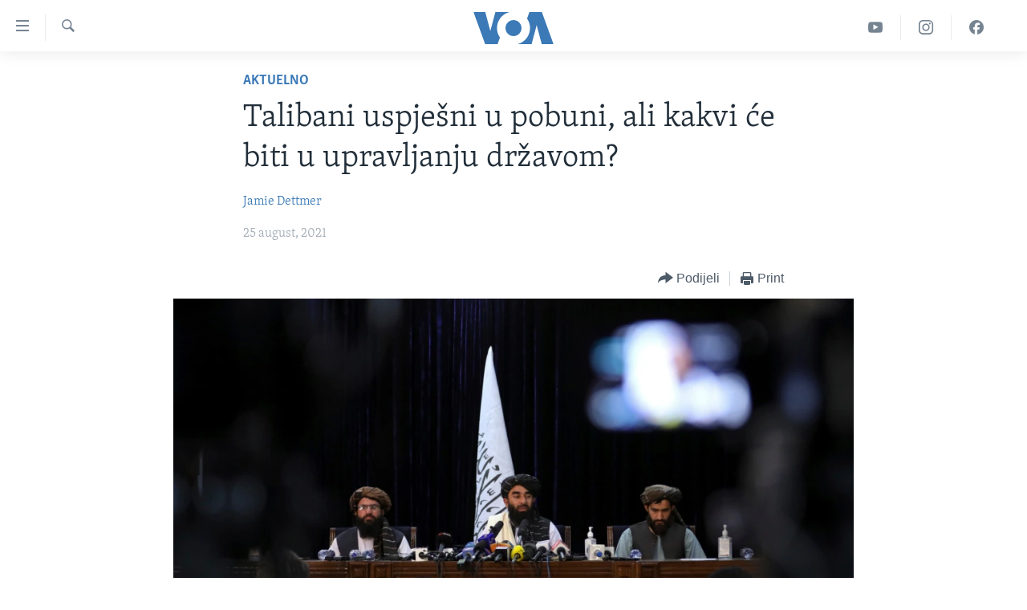

--- FILE ---
content_type: text/html; charset=utf-8
request_url: https://ba.voanews.com/a/talibani-uspje%C5%A1ni-u-pobuni-ali-kakvi-%C4%87e-biti-u-upravljanju-dr%C5%BEavom-/6015300.html
body_size: 13622
content:

<!DOCTYPE html>
<html lang="bs" dir="ltr" class="no-js">
<head>
<link href="/Content/responsive/VOA/bs-Latn-BA/VOA-bs-Latn-BA.css?&amp;av=0.0.0.0&amp;cb=309" rel="stylesheet"/>
<script src="https://tags.voanews.com/voa-pangea/prod/utag.sync.js"></script> <script type='text/javascript' src='https://www.youtube.com/iframe_api' async></script>
<script type="text/javascript">
//a general 'js' detection, must be on top level in <head>, due to CSS performance
document.documentElement.className = "js";
var cacheBuster = "309";
var appBaseUrl = "/";
var imgEnhancerBreakpoints = [0, 144, 256, 408, 650, 1023, 1597];
var isLoggingEnabled = false;
var isPreviewPage = false;
var isLivePreviewPage = false;
if (!isPreviewPage) {
window.RFE = window.RFE || {};
window.RFE.cacheEnabledByParam = window.location.href.indexOf('nocache=1') === -1;
const url = new URL(window.location.href);
const params = new URLSearchParams(url.search);
// Remove the 'nocache' parameter
params.delete('nocache');
// Update the URL without the 'nocache' parameter
url.search = params.toString();
window.history.replaceState(null, '', url.toString());
} else {
window.addEventListener('load', function() {
const links = window.document.links;
for (let i = 0; i < links.length; i++) {
links[i].href = '#';
links[i].target = '_self';
}
})
}
// Iframe & Embed detection
var embedProperties = {};
try {
// Reliable way to check if we are in an iframe.
var isIframe = window.self !== window.top;
embedProperties.is_iframe = isIframe;
if (!isIframe) {
embedProperties.embed_context = "main";
} else {
// We are in an iframe. Let's try to access the parent.
// This access will only fail with strict cross-origin (without document.domain).
var parentLocation = window.top.location;
// The access succeeded. Now we explicitly compare the hostname.
if (window.location.hostname === parentLocation.hostname) {
embedProperties.embed_context = "embed_self";
} else {
// Hostname is different (e.g. different subdomain with document.domain)
embedProperties.embed_context = "embed_cross";
}
// Since the access works, we can safely get the details.
embedProperties.url_parent = parentLocation.href;
embedProperties.title_parent = window.top.document.title;
}
} catch (err) {
// We are in an iframe, and an error occurred, probably due to cross-origin restrictions.
embedProperties.is_iframe = true;
embedProperties.embed_context = "embed_cross";
// We cannot access the properties of window.top.
// `document.referrer` can sometimes provide the URL of the parent page.
// It is not 100% reliable, but it is the best we can do in this situation.
embedProperties.url_parent = document.referrer || null;
embedProperties.title_parent = null; // We can't get to the title in a cross-origin scenario.
}
var pwaEnabled = false;
var swCacheDisabled;
</script>
<meta charset="utf-8" />
<title>Talibani uspješni u pobuni, ali kakvi će biti u upravljanju državom?</title>
<meta name="description" content="Talibani će možda otkriti da je osvajanje Afganistana bilo lakši posao nego upravljanje zemljom. To će, međutim, zavisiti od toga koliko su islamski ekstremisti spremni da budu pragmatični i inkluzivni, kažu sadašnje i bivše diplomate, jer će morati da prave kompromise da bi obezbijedili podršku." />
<meta name="keywords" content="Aktuelno, Svijet, Afganistan, politika, talibani, upravljanje" />
<meta name="viewport" content="width=device-width, initial-scale=1.0" />
<meta http-equiv="X-UA-Compatible" content="IE=edge" />
<meta name="robots" content="max-image-preview:large"><meta property="fb:pages" content="185714551083" />
<meta name="msvalidate.01" content="3286EE554B6F672A6F2E608C02343C0E" /><meta name="yandex-verification" content="c377d4d0cb331c6a" />
<link href="https://www.glasamerike.net/a/talibani-uspe%c5%a1ni-u-pobuni-ali-kakvi-%c4%87e-biti-u-upravljanju-avganistanom-/6014096.html" rel="canonical" />
<meta name="apple-mobile-web-app-title" content="Glas Amerike" />
<meta name="apple-mobile-web-app-status-bar-style" content="black" />
<meta name="apple-itunes-app" content="app-id=632618796, app-argument=//6015300.ltr" />
<meta content="Talibani uspješni u pobuni, ali kakvi će biti u upravljanju državom?" property="og:title" />
<meta content="Talibani će možda otkriti da je osvajanje Afganistana bilo lakši posao nego upravljanje zemljom. To će, međutim, zavisiti od toga koliko su islamski ekstremisti spremni da budu pragmatični i inkluzivni, kažu sadašnje i bivše diplomate, jer će morati da prave kompromise da bi obezbijedili podršku." property="og:description" />
<meta content="article" property="og:type" />
<meta content="https://ba.voanews.com/a/talibani-uspješni-u-pobuni-ali-kakvi-će-biti-u-upravljanju-državom-/6015300.html" property="og:url" />
<meta content="Glas Amerike" property="og:site_name" />
<meta content="https://www.facebook.com/studiowashington" property="article:publisher" />
<meta content="https://gdb.voanews.com/1b6c1741-2623-4ab4-af49-8f6cfd66309b_w1200_h630.jpg" property="og:image" />
<meta content="1200" property="og:image:width" />
<meta content="630" property="og:image:height" />
<meta content="175333259645247" property="fb:app_id" />
<meta content="Jamie Dettmer" name="Author" />
<meta content="summary_large_image" name="twitter:card" />
<meta content="@VOABosnian" name="twitter:site" />
<meta content="https://gdb.voanews.com/1b6c1741-2623-4ab4-af49-8f6cfd66309b_w1200_h630.jpg" name="twitter:image" />
<meta content="Talibani uspješni u pobuni, ali kakvi će biti u upravljanju državom?" name="twitter:title" />
<meta content="Talibani će možda otkriti da je osvajanje Afganistana bilo lakši posao nego upravljanje zemljom. To će, međutim, zavisiti od toga koliko su islamski ekstremisti spremni da budu pragmatični i inkluzivni, kažu sadašnje i bivše diplomate, jer će morati da prave kompromise da bi obezbijedili podršku." name="twitter:description" />
<link rel="amphtml" href="https://ba.voanews.com/amp/talibani-uspješni-u-pobuni-ali-kakvi-će-biti-u-upravljanju-državom-/6015300.html" />
<script type="application/ld+json">{"articleSection":"Aktuelno","isAccessibleForFree":true,"headline":"Talibani uspješni u pobuni, ali kakvi će biti u upravljanju državom?","inLanguage":"bs-Latn-BA","keywords":"Aktuelno, Svijet, Afganistan, politika, talibani, upravljanje","author":{"@type":"Person","url":"https://ba.voanews.com/author/jamie-dettmer/quyy_","description":"","image":{"@type":"ImageObject"},"name":"Jamie Dettmer"},"datePublished":"2021-08-25 06:29:32Z","dateModified":"2021-08-25 06:41:33Z","publisher":{"logo":{"width":512,"height":220,"@type":"ImageObject","url":"https://ba.voanews.com/Content/responsive/VOA/bs-Latn-BA/img/logo.png"},"@type":"NewsMediaOrganization","url":"https://ba.voanews.com","sameAs":["https://www.facebook.com/GlasAmerike","https://twitter.com/GlasAmerike","https://www.instagram.com/glasamerike/","https://www.youtube.com/c/GlasAmerike"],"name":"Glas Amerike | Bosna i Hercegovina","alternateName":""},"@context":"https://schema.org","@type":"NewsArticle","mainEntityOfPage":"https://ba.voanews.com/a/talibani-uspješni-u-pobuni-ali-kakvi-će-biti-u-upravljanju-državom-/6015300.html","url":"https://ba.voanews.com/a/talibani-uspješni-u-pobuni-ali-kakvi-će-biti-u-upravljanju-državom-/6015300.html","description":"Talibani će možda otkriti da je osvajanje Afganistana bilo lakši posao nego upravljanje zemljom. To će, međutim, zavisiti od toga koliko su islamski ekstremisti spremni da budu pragmatični i inkluzivni, kažu sadašnje i bivše diplomate, jer će morati da prave kompromise da bi obezbijedili podršku.","image":{"width":1080,"height":608,"@type":"ImageObject","url":"https://gdb.voanews.com/1b6c1741-2623-4ab4-af49-8f6cfd66309b_w1080_h608.jpg"},"name":"Talibani uspješni u pobuni, ali kakvi će biti u upravljanju državom?"}</script>
<script src="/Scripts/responsive/infographics.b?v=dVbZ-Cza7s4UoO3BqYSZdbxQZVF4BOLP5EfYDs4kqEo1&amp;av=0.0.0.0&amp;cb=309"></script>
<script src="/Scripts/responsive/loader.b?v=C-JLefdHQ4ECvt5x4bMsJCTq2VRkcN8JUkP-IB-DzAI1&amp;av=0.0.0.0&amp;cb=309"></script>
<link rel="icon" type="image/svg+xml" href="/Content/responsive/VOA/img/webApp/favicon.svg" />
<link rel="alternate icon" href="/Content/responsive/VOA/img/webApp/favicon.ico" />
<link rel="apple-touch-icon" sizes="152x152" href="/Content/responsive/VOA/img/webApp/ico-152x152.png" />
<link rel="apple-touch-icon" sizes="144x144" href="/Content/responsive/VOA/img/webApp/ico-144x144.png" />
<link rel="apple-touch-icon" sizes="114x114" href="/Content/responsive/VOA/img/webApp/ico-114x114.png" />
<link rel="apple-touch-icon" sizes="72x72" href="/Content/responsive/VOA/img/webApp/ico-72x72.png" />
<link rel="apple-touch-icon-precomposed" href="/Content/responsive/VOA/img/webApp/ico-57x57.png" />
<link rel="icon" sizes="192x192" href="/Content/responsive/VOA/img/webApp/ico-192x192.png" />
<link rel="icon" sizes="128x128" href="/Content/responsive/VOA/img/webApp/ico-128x128.png" />
<meta name="msapplication-TileColor" content="#ffffff" />
<meta name="msapplication-TileImage" content="/Content/responsive/VOA/img/webApp/ico-144x144.png" />
<link rel="alternate" type="application/rss+xml" title="VOA - Top Stories [RSS]" href="/api/" />
<link rel="sitemap" type="application/rss+xml" href="/sitemap.xml" />
<script type="text/javascript">
var analyticsData = Object.assign(embedProperties, {url:"https://ba.voanews.com/a/talibani-uspje%c5%a1ni-u-pobuni-ali-kakvi-%c4%87e-biti-u-upravljanju-dr%c5%beavom-/6015300.html",property_id:"454",article_uid:"6015300",page_title:"Talibani uspješni u pobuni, ali kakvi će biti u upravljanju državom?",page_type:"article",content_type:"article",subcontent_type:"article",last_modified:"2021-08-25 06:41:33Z",pub_datetime:"2021-08-25 06:29:32Z",section:"aktuelno",english_section:"aktuelno",byline:"Jamie Dettmer",categories:"aktuelno,aktuelno-world",tags:"afganistan;politika;talibani;upravljanje",domain:"ba.voanews.com",language:"Bosnian",language_service:"VOA Bosnian",platform:"web",copied:"yes",copied_article:"6014096|435|Serbian|2021-08-24",copied_title:"Talibani uspešni u pobuni, ali kakvi će biti u upravljanju Avganistanom?",runs_js:"Yes",cms_release:"8.45.0.0.309",enviro_type:"prod",slug:"talibani-uspješni-u-pobuni-ali-kakvi-će-biti-u-upravljanju-državom-",entity:"VOA",short_language_service:"BOS",platform_short:"W",page_name:"Talibani uspješni u pobuni, ali kakvi će biti u upravljanju državom?"});
// Push Analytics data as GTM message (without "event" attribute and before GTM initialization)
window.dataLayer = window.dataLayer || [];
window.dataLayer.push(analyticsData);
</script>
<script type="text/javascript" data-cookiecategory="analytics">
var gtmEventObject = {event: 'page_meta_ready'};window.dataLayer = window.dataLayer || [];window.dataLayer.push(gtmEventObject);
var renderGtm = "true";
if (renderGtm === "true") {
(function(w,d,s,l,i){w[l]=w[l]||[];w[l].push({'gtm.start':new Date().getTime(),event:'gtm.js'});var f=d.getElementsByTagName(s)[0],j=d.createElement(s),dl=l!='dataLayer'?'&l='+l:'';j.async=true;j.src='//www.googletagmanager.com/gtm.js?id='+i+dl;f.parentNode.insertBefore(j,f);})(window,document,'script','dataLayer','GTM-N8MP7P');
}
</script>
</head>
<body class=" nav-no-loaded cc_theme pg-article pg-article--single-column print-lay-article use-sticky-share nojs-images ">
<noscript><iframe src="https://www.googletagmanager.com/ns.html?id=GTM-N8MP7P" height="0" width="0" style="display:none;visibility:hidden"></iframe></noscript> <script type="text/javascript" data-cookiecategory="analytics">
var gtmEventObject = {event: 'page_meta_ready'};window.dataLayer = window.dataLayer || [];window.dataLayer.push(gtmEventObject);
var renderGtm = "true";
if (renderGtm === "true") {
(function(w,d,s,l,i){w[l]=w[l]||[];w[l].push({'gtm.start':new Date().getTime(),event:'gtm.js'});var f=d.getElementsByTagName(s)[0],j=d.createElement(s),dl=l!='dataLayer'?'&l='+l:'';j.async=true;j.src='//www.googletagmanager.com/gtm.js?id='+i+dl;f.parentNode.insertBefore(j,f);})(window,document,'script','dataLayer','GTM-N8MP7P');
}
</script>
<!--Analytics tag js version start-->
<script type="text/javascript" data-cookiecategory="analytics">
var utag_data = Object.assign({}, analyticsData, {pub_year:"2021",pub_month:"08",pub_day:"25",pub_hour:"06",pub_weekday:"Wednesday"});
if(typeof(TealiumTagFrom)==='function' && typeof(TealiumTagSearchKeyword)==='function') {
var utag_from=TealiumTagFrom();var utag_searchKeyword=TealiumTagSearchKeyword();
if(utag_searchKeyword!=null && utag_searchKeyword!=='' && utag_data["search_keyword"]==null) utag_data["search_keyword"]=utag_searchKeyword;if(utag_from!=null && utag_from!=='') utag_data["from"]=TealiumTagFrom();}
if(window.top!== window.self&&utag_data.page_type==="snippet"){utag_data.page_type = 'iframe';}
try{if(window.top!==window.self&&window.self.location.hostname===window.top.location.hostname){utag_data.platform = 'self-embed';utag_data.platform_short = 'se';}}catch(e){if(window.top!==window.self&&window.self.location.search.includes("platformType=self-embed")){utag_data.platform = 'cross-promo';utag_data.platform_short = 'cp';}}
(function(a,b,c,d){ a="https://tags.voanews.com/voa-pangea/prod/utag.js"; b=document;c="script";d=b.createElement(c);d.src=a;d.type="text/java"+c;d.async=true; a=b.getElementsByTagName(c)[0];a.parentNode.insertBefore(d,a); })();
</script>
<!--Analytics tag js version end-->
<!-- Analytics tag management NoScript -->
<noscript>
<img style="position: absolute; border: none;" src="https://ssc.voanews.com/b/ss/bbgprod,bbgentityvoa/1/G.4--NS/201301268?pageName=voa%3abos%3aw%3aarticle%3atalibani%20uspje%c5%a1ni%20u%20pobuni%2c%20ali%20kakvi%20%c4%87e%20biti%20u%20upravljanju%20dr%c5%beavom%3f&amp;c6=talibani%20uspje%c5%a1ni%20u%20pobuni%2c%20ali%20kakvi%20%c4%87e%20biti%20u%20upravljanju%20dr%c5%beavom%3f&amp;v36=8.45.0.0.309&amp;v6=D=c6&amp;g=https%3a%2f%2fba.voanews.com%2fa%2ftalibani-uspje%25c5%25a1ni-u-pobuni-ali-kakvi-%25c4%2587e-biti-u-upravljanju-dr%25c5%25beavom-%2f6015300.html&amp;c1=D=g&amp;v1=D=g&amp;events=event1,event52&amp;c16=voa%20bosnian&amp;v16=D=c16&amp;c5=aktuelno&amp;v5=D=c5&amp;ch=aktuelno&amp;c15=bosnian&amp;v15=D=c15&amp;c4=article&amp;v4=D=c4&amp;c14=6015300&amp;v14=D=c14&amp;v20=no&amp;c17=web&amp;v17=D=c17&amp;mcorgid=518abc7455e462b97f000101%40adobeorg&amp;server=ba.voanews.com&amp;pageType=D=c4&amp;ns=bbg&amp;v29=D=server&amp;v25=voa&amp;v30=454&amp;v105=D=User-Agent " alt="analytics" width="1" height="1" /></noscript>
<!-- End of Analytics tag management NoScript -->
<!--*** Accessibility links - For ScreenReaders only ***-->
<section>
<div class="sr-only">
<h2>Linkovi</h2>
<ul>
<li><a href="#content" data-disable-smooth-scroll="1">Pređi na glavni sadržaj</a></li>
<li><a href="#navigation" data-disable-smooth-scroll="1">Pređi na glavnu navigaciju</a></li>
<li><a href="#txtHeaderSearch" data-disable-smooth-scroll="1">Idi na pretragu</a></li>
</ul>
</div>
</section>
<div dir="ltr">
<div id="page">
<aside>
<div class="c-lightbox overlay-modal">
<div class="c-lightbox__intro">
<h2 class="c-lightbox__intro-title"></h2>
<button class="btn btn--rounded c-lightbox__btn c-lightbox__intro-next" title="Naredni">
<span class="ico ico--rounded ico-chevron-forward"></span>
<span class="sr-only">Naredni</span>
</button>
</div>
<div class="c-lightbox__nav">
<button class="btn btn--rounded c-lightbox__btn c-lightbox__btn--close" title="Zatvorite">
<span class="ico ico--rounded ico-close"></span>
<span class="sr-only">Zatvorite</span>
</button>
<button class="btn btn--rounded c-lightbox__btn c-lightbox__btn--prev" title="Prethodni">
<span class="ico ico--rounded ico-chevron-backward"></span>
<span class="sr-only">Prethodni</span>
</button>
<button class="btn btn--rounded c-lightbox__btn c-lightbox__btn--next" title="Naredni">
<span class="ico ico--rounded ico-chevron-forward"></span>
<span class="sr-only">Naredni</span>
</button>
</div>
<div class="c-lightbox__content-wrap">
<figure class="c-lightbox__content">
<span class="c-spinner c-spinner--lightbox">
<img src="/Content/responsive/img/player-spinner.png"
alt="please wait"
title="please wait" />
</span>
<div class="c-lightbox__img">
<div class="thumb">
<img src="" alt="" />
</div>
</div>
<figcaption>
<div class="c-lightbox__info c-lightbox__info--foot">
<span class="c-lightbox__counter"></span>
<span class="caption c-lightbox__caption"></span>
</div>
</figcaption>
</figure>
</div>
<div class="hidden">
<div class="content-advisory__box content-advisory__box--lightbox">
<span class="content-advisory__box-text">This image contains sensitive content which some people may find offensive or disturbing.</span>
<button class="btn btn--transparent content-advisory__box-btn m-t-md" value="text" type="button">
<span class="btn__text">
Click to reveal
</span>
</button>
</div>
</div>
</div>
<div class="print-dialogue">
<div class="container">
<h3 class="print-dialogue__title section-head">Print Options:</h3>
<div class="print-dialogue__opts">
<ul class="print-dialogue__opt-group">
<li class="form__group form__group--checkbox">
<input class="form__check " id="checkboxImages" name="checkboxImages" type="checkbox" checked="checked" />
<label for="checkboxImages" class="form__label m-t-md">Images</label>
</li>
<li class="form__group form__group--checkbox">
<input class="form__check " id="checkboxMultimedia" name="checkboxMultimedia" type="checkbox" checked="checked" />
<label for="checkboxMultimedia" class="form__label m-t-md">Multimedia</label>
</li>
</ul>
<ul class="print-dialogue__opt-group">
<li class="form__group form__group--checkbox">
<input class="form__check " id="checkboxEmbedded" name="checkboxEmbedded" type="checkbox" checked="checked" />
<label for="checkboxEmbedded" class="form__label m-t-md">Embedded Content</label>
</li>
<li class="form__group form__group--checkbox">
<input class="form__check " id="checkboxComments" name="checkboxComments" type="checkbox" />
<label for="checkboxComments" class="form__label m-t-md">Comments</label>
</li>
</ul>
</div>
<div class="print-dialogue__buttons">
<button class="btn btn--secondary close-button" type="button" title="Poništi">
<span class="btn__text ">Poništi</span>
</button>
<button class="btn btn-cust-print m-l-sm" type="button" title="Print">
<span class="btn__text ">Print</span>
</button>
</div>
</div>
</div>
<div class="ctc-message pos-fix">
<div class="ctc-message__inner">Link has been copied to clipboard</div>
</div>
</aside>
<div class="hdr-20 hdr-20--big">
<div class="hdr-20__inner">
<div class="hdr-20__max pos-rel">
<div class="hdr-20__side hdr-20__side--primary d-flex">
<label data-for="main-menu-ctrl" data-switcher-trigger="true" data-switch-target="main-menu-ctrl" class="burger hdr-trigger pos-rel trans-trigger" data-trans-evt="click" data-trans-id="menu">
<span class="ico ico-close hdr-trigger__ico hdr-trigger__ico--close burger__ico burger__ico--close"></span>
<span class="ico ico-menu hdr-trigger__ico hdr-trigger__ico--open burger__ico burger__ico--open"></span>
</label>
<div class="menu-pnl pos-fix trans-target" data-switch-target="main-menu-ctrl" data-trans-id="menu">
<div class="menu-pnl__inner">
<nav class="main-nav menu-pnl__item menu-pnl__item--first">
<ul class="main-nav__list accordeon" data-analytics-tales="false" data-promo-name="link" data-location-name="nav,secnav">
<li class="main-nav__item">
<a class="main-nav__item-name main-nav__item-name--link" href="/z/1974" title="TV program" data-item-name="programs-studio-washington" >TV program</a>
</li>
<li class="main-nav__item">
<a class="main-nav__item-name main-nav__item-name--link" href="/z/1975" title="Video" data-item-name="video" >Video</a>
</li>
<li class="main-nav__item">
<a class="main-nav__item-name main-nav__item-name--link" href="/z/3517" title="Fotografije dana" data-item-name="photos-of-the-day" >Fotografije dana</a>
</li>
<li class="main-nav__item accordeon__item" data-switch-target="menu-item-921">
<label class="main-nav__item-name main-nav__item-name--label accordeon__control-label" data-switcher-trigger="true" data-for="menu-item-921">
Vijesti
<span class="ico ico-chevron-down main-nav__chev"></span>
</label>
<div class="main-nav__sub-list">
<a class="main-nav__item-name main-nav__item-name--link main-nav__item-name--sub" href="/p/6707.html" title="Sjedinjene Američke Države" data-item-name="usa-uniform" >Sjedinjene Američke Države</a>
<a class="main-nav__item-name main-nav__item-name--link main-nav__item-name--sub" href="/p/6705.html" title="Bosna i Hercegovina" data-item-name="bosnia-uniform" >Bosna i Hercegovina</a>
<a class="main-nav__item-name main-nav__item-name--link main-nav__item-name--sub" href="/p/6659.html" title="Svijet" data-item-name="world" >Svijet</a>
</div>
</li>
<li class="main-nav__item">
<a class="main-nav__item-name main-nav__item-name--link" href="https://ba.voanews.com/p/6943.html" title="Nauka i tehnologija" >Nauka i tehnologija</a>
</li>
<li class="main-nav__item">
<a class="main-nav__item-name main-nav__item-name--link" href="/p/7642.html" title="Specijalni projekti" data-item-name="special-projects" >Specijalni projekti</a>
</li>
<li class="main-nav__item">
<a class="main-nav__item-name main-nav__item-name--link" href="/p/6663.html" title="KORUPCIJA" data-item-name="criminal-and-corruption" >KORUPCIJA</a>
</li>
<li class="main-nav__item">
<a class="main-nav__item-name main-nav__item-name--link" href="/p/7163.html" title="Sloboda medija" data-item-name="press-freedom" >Sloboda medija</a>
</li>
<li class="main-nav__item">
<a class="main-nav__item-name main-nav__item-name--link" href="/p/8101.html" title="Ženska strana" data-item-name="women-page" >Ženska strana</a>
</li>
<li class="main-nav__item">
<a class="main-nav__item-name main-nav__item-name--link" href="/p/7153.html" title="Izbjeglička strana" data-item-name="refuge-crisis" >Izbjeglička strana</a>
</li>
<li class="main-nav__item">
<a class="main-nav__item-name main-nav__item-name--link" href="https://ba.voanews.com/p/6668.html" title="Magazin" >Magazin</a>
</li>
<li class="main-nav__item">
<a class="main-nav__item-name main-nav__item-name--link" href="https://www.insidevoa.com/" title="O Glasu Amerike" target="_blank" rel="noopener">O Glasu Amerike</a>
</li>
</ul>
</nav>
<div class="menu-pnl__item">
<a href="https://learningenglish.voanews.com/" class="menu-pnl__item-link" alt="Learning English">Learning English</a>
</div>
<div class="menu-pnl__item menu-pnl__item--social">
<h5 class="menu-pnl__sub-head">Pratite nas</h5>
<a href="https://www.facebook.com/GlasAmerike" title="Facebook" data-analytics-text="follow_on_facebook" class="btn btn--rounded btn--social-inverted menu-pnl__btn js-social-btn btn-facebook" target="_blank" rel="noopener">
<span class="ico ico-facebook-alt ico--rounded"></span>
</a>
<a href="https://twitter.com/GlasAmerike" title="Twitter" data-analytics-text="follow_on_twitter" class="btn btn--rounded btn--social-inverted menu-pnl__btn js-social-btn btn-twitter" target="_blank" rel="noopener">
<span class="ico ico-twitter ico--rounded"></span>
</a>
<a href="https://www.youtube.com/c/GlasAmerike" title="YouTube" data-analytics-text="follow_on_youtube" class="btn btn--rounded btn--social-inverted menu-pnl__btn js-social-btn btn-youtube" target="_blank" rel="noopener">
<span class="ico ico-youtube ico--rounded"></span>
</a>
<a href="https://www.instagram.com/glasamerike/" title="Instagram" data-analytics-text="follow_on_instagram" class="btn btn--rounded btn--social-inverted menu-pnl__btn js-social-btn btn-instagram" target="_blank" rel="noopener">
<span class="ico ico-instagram ico--rounded"></span>
</a>
</div>
<div class="menu-pnl__item">
<a href="/navigation/allsites" class="menu-pnl__item-link">
<span class="ico ico-languages "></span>
Jezici
</a>
</div>
</div>
</div>
<label data-for="top-search-ctrl" data-switcher-trigger="true" data-switch-target="top-search-ctrl" class="top-srch-trigger hdr-trigger">
<span class="ico ico-close hdr-trigger__ico hdr-trigger__ico--close top-srch-trigger__ico top-srch-trigger__ico--close"></span>
<span class="ico ico-search hdr-trigger__ico hdr-trigger__ico--open top-srch-trigger__ico top-srch-trigger__ico--open"></span>
</label>
<div class="srch-top srch-top--in-header" data-switch-target="top-search-ctrl">
<div class="container">
<form action="/s" class="srch-top__form srch-top__form--in-header" id="form-topSearchHeader" method="get" role="search"><label for="txtHeaderSearch" class="sr-only">Pretraživač</label>
<input type="text" id="txtHeaderSearch" name="k" placeholder="Pretraga..." accesskey="s" value="" class="srch-top__input analyticstag-event" onkeydown="if (event.keyCode === 13) { FireAnalyticsTagEventOnSearch('search', $dom.get('#txtHeaderSearch')[0].value) }" />
<button title="Pretraživač" type="submit" class="btn btn--top-srch analyticstag-event" onclick="FireAnalyticsTagEventOnSearch('search', $dom.get('#txtHeaderSearch')[0].value) ">
<span class="ico ico-search"></span>
</button></form>
</div>
</div>
<a href="/" class="main-logo-link">
<img src="/Content/responsive/VOA/bs-Latn-BA/img/logo-compact.svg?cb=309" class="main-logo main-logo--comp" alt="site logo">
<img src="/Content/responsive/VOA/bs-Latn-BA/img/logo.svg?cb=309" class="main-logo main-logo--big" alt="site logo">
</a>
</div>
<div class="hdr-20__side hdr-20__side--secondary d-flex">
<a href="https://www.facebook.com/GlasAmerike" title="Facebook" class="hdr-20__secondary-item" data-item-name="custom1">
<span class="ico-custom ico-custom--1 hdr-20__secondary-icon"></span>
</a>
<a href="https://www.instagram.com/glasamerike" title="Instagram" class="hdr-20__secondary-item" data-item-name="custom3">
<span class="ico-custom ico-custom--3 hdr-20__secondary-icon"></span>
</a>
<a href="https://www.youtube.com/c/GlasAmerike" title="YouTube" class="hdr-20__secondary-item" data-item-name="custom2">
<span class="ico-custom ico-custom--2 hdr-20__secondary-icon"></span>
</a>
<a href="/s" title="Pretraživač" class="hdr-20__secondary-item hdr-20__secondary-item--search" data-item-name="search">
<span class="ico ico-search hdr-20__secondary-icon hdr-20__secondary-icon--search"></span>
</a>
<div class="srch-bottom">
<form action="/s" class="srch-bottom__form d-flex" id="form-bottomSearch" method="get" role="search"><label for="txtSearch" class="sr-only">Pretraživač</label>
<input type="search" id="txtSearch" name="k" placeholder="Pretraga..." accesskey="s" value="" class="srch-bottom__input analyticstag-event" onkeydown="if (event.keyCode === 13) { FireAnalyticsTagEventOnSearch('search', $dom.get('#txtSearch')[0].value) }" />
<button title="Pretraživač" type="submit" class="btn btn--bottom-srch analyticstag-event" onclick="FireAnalyticsTagEventOnSearch('search', $dom.get('#txtSearch')[0].value) ">
<span class="ico ico-search"></span>
</button></form>
</div>
</div>
<img src="/Content/responsive/VOA/bs-Latn-BA/img/logo-print.gif?cb=309" class="logo-print" loading="lazy" alt="site logo">
<img src="/Content/responsive/VOA/bs-Latn-BA/img/logo-print_color.png?cb=309" class="logo-print logo-print--color" loading="lazy" alt="site logo">
</div>
</div>
</div>
<script>
if (document.body.className.indexOf('pg-home') > -1) {
var nav2In = document.querySelector('.hdr-20__inner');
var nav2Sec = document.querySelector('.hdr-20__side--secondary');
var secStyle = window.getComputedStyle(nav2Sec);
if (nav2In && window.pageYOffset < 150 && secStyle['position'] !== 'fixed') {
nav2In.classList.add('hdr-20__inner--big')
}
}
</script>
<div class="c-hlights c-hlights--breaking c-hlights--no-item" data-hlight-display="mobile,desktop">
<div class="c-hlights__wrap container p-0">
<div class="c-hlights__nav">
<a role="button" href="#" title="Prethodni">
<span class="ico ico-chevron-backward m-0"></span>
<span class="sr-only">Prethodni</span>
</a>
<a role="button" href="#" title="Naredni">
<span class="ico ico-chevron-forward m-0"></span>
<span class="sr-only">Naredni</span>
</a>
</div>
<span class="c-hlights__label">
<span class="">Breaking News</span>
<span class="switcher-trigger">
<label data-for="more-less-1" data-switcher-trigger="true" class="switcher-trigger__label switcher-trigger__label--more p-b-0" title="Više...">
<span class="ico ico-chevron-down"></span>
</label>
<label data-for="more-less-1" data-switcher-trigger="true" class="switcher-trigger__label switcher-trigger__label--less p-b-0" title="Show less">
<span class="ico ico-chevron-up"></span>
</label>
</span>
</span>
<ul class="c-hlights__items switcher-target" data-switch-target="more-less-1">
</ul>
</div>
</div> <div id="content">
<main class="container">
<div class="hdr-container">
<div class="row">
<div class="col-xs-12 col-sm-12 col-md-10 col-md-offset-1">
<div class="row">
<div class="col-category col-xs-12 col-md-8 col-md-offset-2"> <div class="category js-category">
<a class="" href="/z/1961">Aktuelno</a> </div>
</div><div class="col-title col-xs-12 col-md-8 col-md-offset-2"> <h1 class="title pg-title">
Talibani uspješni u pobuni, ali kakvi će biti u upravljanju državom?
</h1>
</div><div class="col-publishing-details col-xs-12 col-md-8 col-md-offset-2"> <div class="publishing-details ">
<div class="links">
<ul class="links__list">
<li class="links__item">
<a class="links__item-link" href="/author/jamie-dettmer/quyy_" title="Jamie Dettmer">Jamie Dettmer</a>
</li>
</ul>
</div>
<div class="published">
<span class="date" >
<time pubdate="pubdate" datetime="2021-08-25T08:29:32+01:00">
25 august, 2021
</time>
</span>
</div>
</div>
</div><div class="col-xs-12 col-md-8 col-md-offset-2"> <div class="col-article-tools pos-rel article-share">
<div class="col-article-tools__end">
<div class="share--box">
<div class="sticky-share-container" style="display:none">
<div class="container">
<a href="https://ba.voanews.com" id="logo-sticky-share">&nbsp;</a>
<div class="pg-title pg-title--sticky-share">
Talibani uspješni u pobuni, ali kakvi će biti u upravljanju državom?
</div>
<div class="sticked-nav-actions">
<!--This part is for sticky navigation display-->
<p class="buttons link-content-sharing p-0 ">
<button class="btn btn--link btn-content-sharing p-t-0 " id="btnContentSharing" value="text" role="Button" type="" title="Podijelite - još opcija">
<span class="ico ico-share ico--l"></span>
<span class="btn__text ">
Podijeli
</span>
</button>
</p>
<aside class="content-sharing js-content-sharing js-content-sharing--apply-sticky content-sharing--sticky"
role="complementary"
data-share-url="https://ba.voanews.com/a/talibani-uspje%c5%a1ni-u-pobuni-ali-kakvi-%c4%87e-biti-u-upravljanju-dr%c5%beavom-/6015300.html" data-share-title="Talibani uspješni u pobuni, ali kakvi će biti u upravljanju državom?" data-share-text="Talibani će možda otkriti da je osvajanje Afganistana bilo lakši posao nego upravljanje zemljom. To će, međutim, zavisiti od toga koliko su islamski ekstremisti spremni da budu pragmatični i inkluzivni, kažu sadašnje i bivše diplomate, jer će morati da prave kompromise da bi obezbijedili podršku lokalnih moćnih pojedinaca, plemenskih starješina i lidera etničkih manjina kako bi održali red u zemlji.&#160;">
<div class="content-sharing__popover">
<h6 class="content-sharing__title">Podijeli</h6>
<button href="#close" id="btnCloseSharing" class="btn btn--text-like content-sharing__close-btn">
<span class="ico ico-close ico--l"></span>
</button>
<ul class="content-sharing__list">
<li class="content-sharing__item">
<div class="ctc ">
<input type="text" class="ctc__input" readonly="readonly">
<a href="" js-href="https://ba.voanews.com/a/talibani-uspje%c5%a1ni-u-pobuni-ali-kakvi-%c4%87e-biti-u-upravljanju-dr%c5%beavom-/6015300.html" class="content-sharing__link ctc__button">
<span class="ico ico-copy-link ico--rounded ico--s"></span>
<span class="content-sharing__link-text">Copy link</span>
</a>
</div>
</li>
<li class="content-sharing__item">
<a href="https://facebook.com/sharer.php?u=https%3a%2f%2fba.voanews.com%2fa%2ftalibani-uspje%25c5%25a1ni-u-pobuni-ali-kakvi-%25c4%2587e-biti-u-upravljanju-dr%25c5%25beavom-%2f6015300.html"
data-analytics-text="share_on_facebook"
title="Facebook" target="_blank"
class="content-sharing__link js-social-btn">
<span class="ico ico-facebook ico--rounded ico--s"></span>
<span class="content-sharing__link-text">Facebook</span>
</a>
</li>
<li class="content-sharing__item">
<a href="https://twitter.com/share?url=https%3a%2f%2fba.voanews.com%2fa%2ftalibani-uspje%25c5%25a1ni-u-pobuni-ali-kakvi-%25c4%2587e-biti-u-upravljanju-dr%25c5%25beavom-%2f6015300.html&amp;text=Talibani+uspje%c5%a1ni+u+pobuni%2c+ali+kakvi+%c4%87e+biti+u+upravljanju+dr%c5%beavom%3f"
data-analytics-text="share_on_twitter"
title="Twitter" target="_blank"
class="content-sharing__link js-social-btn">
<span class="ico ico-twitter ico--rounded ico--s"></span>
<span class="content-sharing__link-text">Twitter</span>
</a>
</li>
<li class="content-sharing__item">
<a href="https://www.linkedin.com/shareArticle?mini=true&amp;url=https%3a%2f%2fba.voanews.com%2fa%2ftalibani-uspje%25c5%25a1ni-u-pobuni-ali-kakvi-%25c4%2587e-biti-u-upravljanju-dr%25c5%25beavom-%2f6015300.html&amp;title=Talibani uspješni u pobuni, ali kakvi će biti u upravljanju državom?"
data-analytics-text="share_on_linkedIn"
title="LinkedIn" target="_blank"
class="content-sharing__link js-social-btn">
<span class="ico ico-linkedin ico--rounded ico--s"></span>
<span class="content-sharing__link-text">LinkedIn</span>
</a>
</li>
<li class="content-sharing__item">
<a href="mailto:?body=https%3a%2f%2fba.voanews.com%2fa%2ftalibani-uspje%25c5%25a1ni-u-pobuni-ali-kakvi-%25c4%2587e-biti-u-upravljanju-dr%25c5%25beavom-%2f6015300.html&amp;subject=Talibani uspješni u pobuni, ali kakvi će biti u upravljanju državom?"
title="Email"
class="content-sharing__link ">
<span class="ico ico-email ico--rounded ico--s"></span>
<span class="content-sharing__link-text">Email</span>
</a>
</li>
</ul>
</div>
</aside>
</div>
</div>
</div>
<div class="links">
<p class="buttons link-content-sharing p-0 ">
<button class="btn btn--link btn-content-sharing p-t-0 " id="btnContentSharing" value="text" role="Button" type="" title="Podijelite - još opcija">
<span class="ico ico-share ico--l"></span>
<span class="btn__text ">
Podijeli
</span>
</button>
</p>
<aside class="content-sharing js-content-sharing " role="complementary"
data-share-url="https://ba.voanews.com/a/talibani-uspje%c5%a1ni-u-pobuni-ali-kakvi-%c4%87e-biti-u-upravljanju-dr%c5%beavom-/6015300.html" data-share-title="Talibani uspješni u pobuni, ali kakvi će biti u upravljanju državom?" data-share-text="Talibani će možda otkriti da je osvajanje Afganistana bilo lakši posao nego upravljanje zemljom. To će, međutim, zavisiti od toga koliko su islamski ekstremisti spremni da budu pragmatični i inkluzivni, kažu sadašnje i bivše diplomate, jer će morati da prave kompromise da bi obezbijedili podršku lokalnih moćnih pojedinaca, plemenskih starješina i lidera etničkih manjina kako bi održali red u zemlji.&#160;">
<div class="content-sharing__popover">
<h6 class="content-sharing__title">Podijeli</h6>
<button href="#close" id="btnCloseSharing" class="btn btn--text-like content-sharing__close-btn">
<span class="ico ico-close ico--l"></span>
</button>
<ul class="content-sharing__list">
<li class="content-sharing__item">
<div class="ctc ">
<input type="text" class="ctc__input" readonly="readonly">
<a href="" js-href="https://ba.voanews.com/a/talibani-uspje%c5%a1ni-u-pobuni-ali-kakvi-%c4%87e-biti-u-upravljanju-dr%c5%beavom-/6015300.html" class="content-sharing__link ctc__button">
<span class="ico ico-copy-link ico--rounded ico--l"></span>
<span class="content-sharing__link-text">Copy link</span>
</a>
</div>
</li>
<li class="content-sharing__item">
<a href="https://facebook.com/sharer.php?u=https%3a%2f%2fba.voanews.com%2fa%2ftalibani-uspje%25c5%25a1ni-u-pobuni-ali-kakvi-%25c4%2587e-biti-u-upravljanju-dr%25c5%25beavom-%2f6015300.html"
data-analytics-text="share_on_facebook"
title="Facebook" target="_blank"
class="content-sharing__link js-social-btn">
<span class="ico ico-facebook ico--rounded ico--l"></span>
<span class="content-sharing__link-text">Facebook</span>
</a>
</li>
<li class="content-sharing__item">
<a href="https://twitter.com/share?url=https%3a%2f%2fba.voanews.com%2fa%2ftalibani-uspje%25c5%25a1ni-u-pobuni-ali-kakvi-%25c4%2587e-biti-u-upravljanju-dr%25c5%25beavom-%2f6015300.html&amp;text=Talibani+uspje%c5%a1ni+u+pobuni%2c+ali+kakvi+%c4%87e+biti+u+upravljanju+dr%c5%beavom%3f"
data-analytics-text="share_on_twitter"
title="Twitter" target="_blank"
class="content-sharing__link js-social-btn">
<span class="ico ico-twitter ico--rounded ico--l"></span>
<span class="content-sharing__link-text">Twitter</span>
</a>
</li>
<li class="content-sharing__item">
<a href="https://www.linkedin.com/shareArticle?mini=true&amp;url=https%3a%2f%2fba.voanews.com%2fa%2ftalibani-uspje%25c5%25a1ni-u-pobuni-ali-kakvi-%25c4%2587e-biti-u-upravljanju-dr%25c5%25beavom-%2f6015300.html&amp;title=Talibani uspješni u pobuni, ali kakvi će biti u upravljanju državom?"
data-analytics-text="share_on_linkedIn"
title="LinkedIn" target="_blank"
class="content-sharing__link js-social-btn">
<span class="ico ico-linkedin ico--rounded ico--l"></span>
<span class="content-sharing__link-text">LinkedIn</span>
</a>
</li>
<li class="content-sharing__item">
<a href="mailto:?body=https%3a%2f%2fba.voanews.com%2fa%2ftalibani-uspje%25c5%25a1ni-u-pobuni-ali-kakvi-%25c4%2587e-biti-u-upravljanju-dr%25c5%25beavom-%2f6015300.html&amp;subject=Talibani uspješni u pobuni, ali kakvi će biti u upravljanju državom?"
title="Email"
class="content-sharing__link ">
<span class="ico ico-email ico--rounded ico--l"></span>
<span class="content-sharing__link-text">Email</span>
</a>
</li>
</ul>
</div>
</aside>
<p class="link-print hidden-xs buttons p-0">
<button class="btn btn--link btn-print p-t-0" onclick="if (typeof FireAnalyticsTagEvent === 'function') {FireAnalyticsTagEvent({ on_page_event: 'print_story' });}return false" title="(CTRL+P)">
<span class="ico ico-print"></span>
<span class="btn__text">Print</span>
</button>
</p>
</div>
</div>
</div>
</div>
</div><div class="col-multimedia col-xs-12 col-md-10 col-md-offset-1"> <div class="cover-media">
<figure class="media-image js-media-expand">
<div class="img-wrap">
<div class="thumb thumb16_9">
<img src="https://gdb.voanews.com/1b6c1741-2623-4ab4-af49-8f6cfd66309b_w250_r1_s.jpg" alt="Portparol Talibana Zabihula Mudžazid na svojoj prvoj konferenciji za novinare u Kabulu, 17. avgusta 2021. " />
</div>
</div>
<figcaption>
<span class="caption">Portparol Talibana Zabihula Mudžazid na svojoj prvoj konferenciji za novinare u Kabulu, 17. avgusta 2021. </span>
</figcaption>
</figure>
</div>
</div>
</div>
</div>
</div>
</div>
<div class="body-container">
<div class="row">
<div class="col-xs-12 col-sm-12 col-md-10 col-md-offset-1">
<div class="row">
<div class="col-xs-12 col-sm-12 col-md-8 col-lg-8 col-md-offset-2">
<div class="intro intro--bold" >
<p >Talibani će možda otkriti da je osvajanje Afganistana bilo lakši posao nego upravljanje zemljom. To će, međutim, zavisiti od toga koliko su islamski ekstremisti spremni da budu pragmatični i inkluzivni, kažu sadašnje i bivše diplomate, jer će morati da prave kompromise da bi obezbijedili podršku lokalnih moćnih pojedinaca, plemenskih starješina i lidera etničkih manjina kako bi održali red u zemlji.&#160;</p>
</div>
<div id="article-content" class="content-floated-wrap fb-quotable">
<div class="wsw">
<p>Najveći dio svjetske pažnje trenutno je fokusiran na dramu koja se odigrava na aerodromu u Kabulu, gdje hiljade očajnih Afganistanaca pokušavaju da napuste zemlju iz straha od toga šta će uprava Tablibana značiti za njih. </p>
<p>Ali poslije konačnog povlačenja zapadnih snaga, koje predvode Sjedinjene Države - najvjerovatnije 31. avgusta - što je rok koji je postavio predsjednik <strong>Joe Biden</strong>, Avganistanci ostaju sami, a pokret Taliban će imati drugu šansu da vlada rasparčanom i razjedinjenom zemljom, koju od 1973. godine potresaju sukobi i građanski rat. </p>
<p>&quot;Na ovaj ili onaj način, Talibani će vjerovatno ustanoviti da je vladati Afganistanom daleko teže nego osvojiti ga&quot;, kaže <strong>Karter Malkasian</strong>, bivši visoki savjetnik Pentagona.</p>
<p>U tekstu za magazin Foreign Affairs, Malkasian kaže da pobjeda Talibana ne znači &quot;kraj 40 godina rata, neizvjesnosti i traume u Afganistanu.&quot; Kako dodaje - talibani će se součiti sa &quot;siromaštvom, unutrašnjim sukobima, trgovinom narkoticima, susjedima koji se miješaju u unutrašnja pitanja i prijetnjom pobune - koji su stalni dio života u toj zemlji i bili su prokletstvo svih njenih vladara.&quot;</p>
<h4 class="wsw__h4"><strong>​Izazovi za novu vladu </strong></h4>
<p>Poslije pobune, ekstremisti treba da se okrenu upravljanju i da, doslovno od nule, podignu nacionalne institucije. Moraće i da modernizuju dezintegrisanu birokratiju kako bi vladali zemljom sa ukupno 38 miliona stanovnika, iz najmanje 14 razlčitih etničkih grupa. </p>
<p>Njihovi protivnici kažu da će talibanima biti teško da održe kontrolu, ističući da ekstremistički pokret ima samo male borbene jedinice od oko 75.000 ljudi da sprovodi svoju volju.</p>
<p>To je bio dovoljan broj da povrate vlast, osim u dolini Pandžšir, zahvaljujući seriji paktova o predaji koje su sklopili sa lokalnim liderima, i tajnom vojnom strategijom infiltriranja, koja im je omogućila da preuzmu kontrolu nad gradovima i selima, uključujući afganistansku prijestonicu Kabul. Na početku Oktobarske revolucije u Rusiji 1917, Boljševici su imali samo 24.000 članova ali ih to nije spriječilo da preuzmu vlast i upravljaju mnogo većom Rusijom, sve dok sovjetska zastava sa srpom i čekićem nije posljednji put spuštena u Kremlju 1991. </p><div class="wsw__embed">
<figure class="media-image js-media-expand">
<div class="img-wrap">
<div class="thumb">
<img alt="Talibanski borci partroliraju ulicama Kabula 23. avgusta 2021." src="https://gdb.voanews.com/CB7B8C41-EF43-4D5F-955B-27B0EE7FA081_w250_r1.jpg" />
</div>
</div>
<figcaption>
<span class="caption">Talibanski borci partroliraju ulicama Kabula 23. avgusta 2021.</span>
</figcaption>
</figure>
</div>
<p>“Ne znamo šta da očekujemo&quot;, kaže <strong>Vali Nasr</strong>, profesor na Školi za napredne međunarodne studije pri Univerzitetu Džons Hopkins, istraživačkoj instituciji u Washingtonu. &quot;Prije svega, postoji pitanje da li je ovo isti Taliban&quot;, rekao je na online diskusiji prošle nedjelje u organizaciji neprofitne grupe Asia Society (Azijsko društvo). </p>
<p>Nasr, bivši visoki savjetnik State Departmenta za Afganistan, vjeruje da je ovo mnogo drugačiji pokret. &quot;Mislim da postoje velike razlike&quot;, dodao je.</p>
<p>On ističe da su se talibani mnogo brže kretali kroz zemlju, uz samo nekoliko većih bitaka, jer su se politički angažovali drugačije nego što je bio slučaj kada su osvojili Afganistan 1990-ih - što su pratili masakri i neobuzdana brutalnost. To ozbiljno angažovanje je počelo prije više od dvije godine, primjećuju drugi eksperti za Afganistan, tako što je grupa koju je predvodila talibanska mreža &quot;guvernera iz sjenke&quot; kontaktirala sa vođama etničkih manjina. </p>
<p>1998. godine, nakon što su okupirali Mazar-i-Šarif, četvrti najveći grad u Afganistanu, talibani su pobili najmanje 2.000 civila, pretežno etničkih Hazara, koji su šiitski muslimani i prema gledištima talibana koji su suniti - nisu pravi muslimani. Novi guverner prijetio je Hazarima smrću ako se ne preobrate u sunitsku verziju islama a stotine su napustile grad sa šiitskim paravojnim snagama. </p>
<h4 class="wsw__h4">Novi, &quot;nježniji&quot; Taliban?</h4>
<p>Prošle nedjelje bilo je upadljivo da talibani nisu sprječavali afganistanske šiite da slave Ašuru, praznik koji slave svi muslimani ali je za šiite glavno vjersko obilježavanja i uspomena na mučeništvo Huseina ibn Alija, unuka proroka Muhameda. Ubistvo Huseina 680 godine nove ere dovelo je do podjele muslimana na sunite i šiite. </p>
<p>Nekoliko talibanskih zvaničnika posjetilo je deo Kabula u kome žive Hazari da bi prisustvovali šiitskoj proslavi. A prošle nedjelje, lideri Talibana su održali razgovore sa vođama Hazara o tome kako da formiraju inkluzivnu vladu koja će upravljati Afganistanom. </p>
<p>Otkako su ušli u Kabul, talibani održavaju sastanke sa političarima i drugim ličnostima, među kojima su bivši predsjednik <strong>Hamid Karzai</strong> i <strong>Abdula Abdula</strong>, predsjednik afganistanskog Nacionalnog savjeta za pomirenje, tijela koje čine istaknuti zvaničnici i starešine, o sastavu nove vlade.</p>
<p>Ali - da li je sve to samo predstava? Neki protivnici talibana i stručnjaci za Afganistan vjeruju da talibani samo kupuju vrijeme dok ne budu konsolidovali vlast i da su riješeni da zadrže priliv strane pomoći i zadrže 9,5 milijardi dolara deviznih rezervi Afganistana koje su trenutno pohranjene u inostranstvu. </p>
<p>Rukovodstvo Talibana sada manje kritikuje Zapad. <em>&quot;Anti-internacionalna retorika je bila bojni poklič u prošlosti, ali vođe talibana znaju da njihova šansa da imaju iole uspješnu vladu zavisi od međunarodnih donatora. Uprkos nevjerovatnom uspjehu jedne od najsofisticiranijih ponovljenih pobuna na svijetu, i visokom moralu među talibanskim borcima i komandantima na terenu, afganistanski ekonomski problemi su veoma ozbiljni&quot;</em>, nedavno je podsjetio <strong>Hamid Hakimi</strong> iz Četam Hausa. </p><div class="wsw__embed">
<figure class="media-image js-media-expand">
<div class="img-wrap">
<div class="thumb">
<img alt="Avganistanski pokret otpora i anti-talibanski borci čuvaj punkt u okrugu Parjan u proviciji Pandžšir, 23. avgusta 2021." src="https://gdb.voanews.com/C75CB943-657F-436A-A788-C3BEA7CB7AAC_w250_r1.jpg" />
</div>
</div>
<figcaption>
<span class="caption">Avganistanski pokret otpora i anti-talibanski borci čuvaj punkt u okrugu Parjan u proviciji Pandžšir, 23. avgusta 2021.</span>
</figcaption>
</figure>
</div>
<p><strong>Ali Naziri</strong>, portparol Ahmada Masuda, koji predvodi anti-talibanski pokret u dolini Pandžšir, vjeruje da su politički pregovori samo trik - kao i obećanja talibana da će dozvoliti djevojčicama da idu u škole a ženama da idu na posao.</p>
<p>“Talibani su sada možda više sofisticirani i vješti u načinu na koji se predstavljaju svijetu, ali su zapravo radikalniji više nego ikad&quot;, izjavio je Naziri za Glas Amerike. “Njihova vladavina terora još nije počela. Čekaju da Amerikanci i Evropljani napuste Afganistan&quot;, izjavio je Naziri telefonom za Glas Amerike, govoreći sa nepoznate lokacije.</p>
<p>Naziri i drugi protivnici talibana plaše se da će pokret uskoro otvoriti tribunale da bi sprovodio revolucionarnu parvdu i kažnjavao one koji su sarađivali sa zapadnim snagama bezbjednosti. </p>
<h4 class="wsw__h4"><strong>Izvještaji o zlostavljanju</strong></h4>
<p>Drugi ukazuju na sve češće navode o brutalnosti i ubistvima širom zemlje, i talibanskom &quot;lovu&quot; u Kabulu i drugim dijelovima zemlje na Afganistance koji su u protekle dvije decenije sarađivali sa Amerikancima. Jedna privatna obavještajna grupa sa sjedištem u Norveškoj, koja pruža informacije Ujedinjenim nacijama, navodi da je ove nedjelje došla do dokaza da talibani privode Afganistance sa &quot;crne liste&quot; ljudi za koje vjeruje da su radili na ključnim položajima u prethodnoj afganistanskoj administraciji, ili sarađivali sa američkim snagama. </p>
<p>A dok lideri talibana formalno pružaju ruku starješinama Hazara, Amnesty International je objavio da su talibanski borci masakrirali devetoricu Hazara nakon što su prošlog mjeseca preuzeli kontrolu nad pokrajinom Gazni u Afganistanu. Prema podacima grupe za zaštitu ljudskih prava, ubistva su se dogodila početkom jula u selu Munaraht, u okrugu Malistan. Na osnovu izjava očevidaca, Amnesty je objavio da su šestorica muškaraca streljana a trojica mučena. </p>
<p>Organizacija strahuje da je taj incident samo djelić u ukupnom broju žrtava talibana do sada, budući da je grupa onesposobila mobilnu mrežu u mnogim mjestima, zbog čega fotografi i drugi ne mogu da dijele svoje fotografije i video snimke. &quot;Hladnokrvna brutalnost ovih ubistava je podsjetnik na ranija djela talibana i užasavajući nagovještaj šta može da donese njihova vladavina&quot;, kaže <strong>Anjes Kalamard</strong>, generalna sekretarka Amnesty Internationala. </p>
<p>Šefica UN za ljudska prava <strong>Mišel Bašelet</strong> upozorila je u utorak da je primila kredibilne izvještaje o teškim zloupotrebama u područjima pod kontrolom Talibana u Afganistanu, kao i vijesti o &quot;pogubljenju&quot; civila i vojnika koji su položili oružje, kao i uvođenja velikih restrikcija za žene.</p>
<p>Da li su izvještaji o ubistvima i potragama za saradnicima Zapada, kao i prebijanju mladih koji su svojim načinom oblačenja uvrijedili talibanske borce nagovještaj smjera u kome idu talibani, ili treba da se pripišu postupcima posebno vatrenih pojedinačnih boraca ili komandanata - još nije jasno. Talibanska obećanja o inkluzivnosti i mekšoj uporavi kao i ponude ustupaka nisu uvjerili neke posmatrače. </p>
<p>“Tokom vremena, talibanski lideri neće imati mnogo razloga da ne upotrijebe svoju vojnu snagu kako bi konsolidovali i uzurpirali kontrolu&quot;, upozorava bivši savjetnik Pentagona Malkasijan. A to otvara rizik povratne reakcije plemena i manjinskih grupa. </p>
<p><em>U pisanju ovog izvještaja korištene su informacije agencije AP</em>. </p>
</div>
<div class="footer-toolbar">
<div class="share--box">
<div class="sticky-share-container" style="display:none">
<div class="container">
<a href="https://ba.voanews.com" id="logo-sticky-share">&nbsp;</a>
<div class="pg-title pg-title--sticky-share">
Talibani uspješni u pobuni, ali kakvi će biti u upravljanju državom?
</div>
<div class="sticked-nav-actions">
<!--This part is for sticky navigation display-->
<p class="buttons link-content-sharing p-0 ">
<button class="btn btn--link btn-content-sharing p-t-0 " id="btnContentSharing" value="text" role="Button" type="" title="Podijelite - još opcija">
<span class="ico ico-share ico--l"></span>
<span class="btn__text ">
Podijeli
</span>
</button>
</p>
<aside class="content-sharing js-content-sharing js-content-sharing--apply-sticky content-sharing--sticky"
role="complementary"
data-share-url="https://ba.voanews.com/a/talibani-uspje%c5%a1ni-u-pobuni-ali-kakvi-%c4%87e-biti-u-upravljanju-dr%c5%beavom-/6015300.html" data-share-title="Talibani uspješni u pobuni, ali kakvi će biti u upravljanju državom?" data-share-text="Talibani će možda otkriti da je osvajanje Afganistana bilo lakši posao nego upravljanje zemljom. To će, međutim, zavisiti od toga koliko su islamski ekstremisti spremni da budu pragmatični i inkluzivni, kažu sadašnje i bivše diplomate, jer će morati da prave kompromise da bi obezbijedili podršku lokalnih moćnih pojedinaca, plemenskih starješina i lidera etničkih manjina kako bi održali red u zemlji.&#160;">
<div class="content-sharing__popover">
<h6 class="content-sharing__title">Podijeli</h6>
<button href="#close" id="btnCloseSharing" class="btn btn--text-like content-sharing__close-btn">
<span class="ico ico-close ico--l"></span>
</button>
<ul class="content-sharing__list">
<li class="content-sharing__item">
<div class="ctc ">
<input type="text" class="ctc__input" readonly="readonly">
<a href="" js-href="https://ba.voanews.com/a/talibani-uspje%c5%a1ni-u-pobuni-ali-kakvi-%c4%87e-biti-u-upravljanju-dr%c5%beavom-/6015300.html" class="content-sharing__link ctc__button">
<span class="ico ico-copy-link ico--rounded ico--s"></span>
<span class="content-sharing__link-text">Copy link</span>
</a>
</div>
</li>
<li class="content-sharing__item">
<a href="https://facebook.com/sharer.php?u=https%3a%2f%2fba.voanews.com%2fa%2ftalibani-uspje%25c5%25a1ni-u-pobuni-ali-kakvi-%25c4%2587e-biti-u-upravljanju-dr%25c5%25beavom-%2f6015300.html"
data-analytics-text="share_on_facebook"
title="Facebook" target="_blank"
class="content-sharing__link js-social-btn">
<span class="ico ico-facebook ico--rounded ico--s"></span>
<span class="content-sharing__link-text">Facebook</span>
</a>
</li>
<li class="content-sharing__item">
<a href="https://twitter.com/share?url=https%3a%2f%2fba.voanews.com%2fa%2ftalibani-uspje%25c5%25a1ni-u-pobuni-ali-kakvi-%25c4%2587e-biti-u-upravljanju-dr%25c5%25beavom-%2f6015300.html&amp;text=Talibani+uspje%c5%a1ni+u+pobuni%2c+ali+kakvi+%c4%87e+biti+u+upravljanju+dr%c5%beavom%3f"
data-analytics-text="share_on_twitter"
title="Twitter" target="_blank"
class="content-sharing__link js-social-btn">
<span class="ico ico-twitter ico--rounded ico--s"></span>
<span class="content-sharing__link-text">Twitter</span>
</a>
</li>
<li class="content-sharing__item">
<a href="https://www.linkedin.com/shareArticle?mini=true&amp;url=https%3a%2f%2fba.voanews.com%2fa%2ftalibani-uspje%25c5%25a1ni-u-pobuni-ali-kakvi-%25c4%2587e-biti-u-upravljanju-dr%25c5%25beavom-%2f6015300.html&amp;title=Talibani uspješni u pobuni, ali kakvi će biti u upravljanju državom?"
data-analytics-text="share_on_linkedIn"
title="LinkedIn" target="_blank"
class="content-sharing__link js-social-btn">
<span class="ico ico-linkedin ico--rounded ico--s"></span>
<span class="content-sharing__link-text">LinkedIn</span>
</a>
</li>
<li class="content-sharing__item">
<a href="mailto:?body=https%3a%2f%2fba.voanews.com%2fa%2ftalibani-uspje%25c5%25a1ni-u-pobuni-ali-kakvi-%25c4%2587e-biti-u-upravljanju-dr%25c5%25beavom-%2f6015300.html&amp;subject=Talibani uspješni u pobuni, ali kakvi će biti u upravljanju državom?"
title="Email"
class="content-sharing__link ">
<span class="ico ico-email ico--rounded ico--s"></span>
<span class="content-sharing__link-text">Email</span>
</a>
</li>
</ul>
</div>
</aside>
</div>
</div>
</div>
<div class="links">
<p class="buttons link-content-sharing p-0 ">
<button class="btn btn--link btn-content-sharing p-t-0 " id="btnContentSharing" value="text" role="Button" type="" title="Podijelite - još opcija">
<span class="ico ico-share ico--l"></span>
<span class="btn__text ">
Podijeli
</span>
</button>
</p>
<aside class="content-sharing js-content-sharing " role="complementary"
data-share-url="https://ba.voanews.com/a/talibani-uspje%c5%a1ni-u-pobuni-ali-kakvi-%c4%87e-biti-u-upravljanju-dr%c5%beavom-/6015300.html" data-share-title="Talibani uspješni u pobuni, ali kakvi će biti u upravljanju državom?" data-share-text="Talibani će možda otkriti da je osvajanje Afganistana bilo lakši posao nego upravljanje zemljom. To će, međutim, zavisiti od toga koliko su islamski ekstremisti spremni da budu pragmatični i inkluzivni, kažu sadašnje i bivše diplomate, jer će morati da prave kompromise da bi obezbijedili podršku lokalnih moćnih pojedinaca, plemenskih starješina i lidera etničkih manjina kako bi održali red u zemlji.&#160;">
<div class="content-sharing__popover">
<h6 class="content-sharing__title">Podijeli</h6>
<button href="#close" id="btnCloseSharing" class="btn btn--text-like content-sharing__close-btn">
<span class="ico ico-close ico--l"></span>
</button>
<ul class="content-sharing__list">
<li class="content-sharing__item">
<div class="ctc ">
<input type="text" class="ctc__input" readonly="readonly">
<a href="" js-href="https://ba.voanews.com/a/talibani-uspje%c5%a1ni-u-pobuni-ali-kakvi-%c4%87e-biti-u-upravljanju-dr%c5%beavom-/6015300.html" class="content-sharing__link ctc__button">
<span class="ico ico-copy-link ico--rounded ico--l"></span>
<span class="content-sharing__link-text">Copy link</span>
</a>
</div>
</li>
<li class="content-sharing__item">
<a href="https://facebook.com/sharer.php?u=https%3a%2f%2fba.voanews.com%2fa%2ftalibani-uspje%25c5%25a1ni-u-pobuni-ali-kakvi-%25c4%2587e-biti-u-upravljanju-dr%25c5%25beavom-%2f6015300.html"
data-analytics-text="share_on_facebook"
title="Facebook" target="_blank"
class="content-sharing__link js-social-btn">
<span class="ico ico-facebook ico--rounded ico--l"></span>
<span class="content-sharing__link-text">Facebook</span>
</a>
</li>
<li class="content-sharing__item">
<a href="https://twitter.com/share?url=https%3a%2f%2fba.voanews.com%2fa%2ftalibani-uspje%25c5%25a1ni-u-pobuni-ali-kakvi-%25c4%2587e-biti-u-upravljanju-dr%25c5%25beavom-%2f6015300.html&amp;text=Talibani+uspje%c5%a1ni+u+pobuni%2c+ali+kakvi+%c4%87e+biti+u+upravljanju+dr%c5%beavom%3f"
data-analytics-text="share_on_twitter"
title="Twitter" target="_blank"
class="content-sharing__link js-social-btn">
<span class="ico ico-twitter ico--rounded ico--l"></span>
<span class="content-sharing__link-text">Twitter</span>
</a>
</li>
<li class="content-sharing__item">
<a href="https://www.linkedin.com/shareArticle?mini=true&amp;url=https%3a%2f%2fba.voanews.com%2fa%2ftalibani-uspje%25c5%25a1ni-u-pobuni-ali-kakvi-%25c4%2587e-biti-u-upravljanju-dr%25c5%25beavom-%2f6015300.html&amp;title=Talibani uspješni u pobuni, ali kakvi će biti u upravljanju državom?"
data-analytics-text="share_on_linkedIn"
title="LinkedIn" target="_blank"
class="content-sharing__link js-social-btn">
<span class="ico ico-linkedin ico--rounded ico--l"></span>
<span class="content-sharing__link-text">LinkedIn</span>
</a>
</li>
<li class="content-sharing__item">
<a href="mailto:?body=https%3a%2f%2fba.voanews.com%2fa%2ftalibani-uspje%25c5%25a1ni-u-pobuni-ali-kakvi-%25c4%2587e-biti-u-upravljanju-dr%25c5%25beavom-%2f6015300.html&amp;subject=Talibani uspješni u pobuni, ali kakvi će biti u upravljanju državom?"
title="Email"
class="content-sharing__link ">
<span class="ico ico-email ico--rounded ico--l"></span>
<span class="content-sharing__link-text">Email</span>
</a>
</li>
</ul>
</div>
</aside>
<p class="link-print hidden-xs buttons p-0">
<button class="btn btn--link btn-print p-t-0" onclick="if (typeof FireAnalyticsTagEvent === 'function') {FireAnalyticsTagEvent({ on_page_event: 'print_story' });}return false" title="(CTRL+P)">
<span class="ico ico-print"></span>
<span class="btn__text">Print</span>
</button>
</p>
</div>
</div>
</div>
<ul>
</ul>
</div>
</div>
</div>
</div>
</div>
</div>
</main>
<a class="btn pos-abs p-0 lazy-scroll-load" data-ajax="true" data-ajax-mode="replace" data-ajax-update="#ymla-section" data-ajax-url="/part/section/5/8845" href="/p/8845.html" loadonce="true" title="Nastavi čitati">​</a> <div id="ymla-section" class="clear ymla-section"></div>
</div>
<footer role="contentinfo">
<div id="foot" class="foot">
<div class="container">
<div class="foot-nav collapsed" id="foot-nav">
<div class="menu">
<ul class="items">
<li class="socials block-socials">
<span class="handler" id="socials-handler">
Pratite nas
</span>
<div class="inner">
<ul class="subitems follow">
<li>
<a href="https://www.facebook.com/GlasAmerike" title="Facebook" data-analytics-text="follow_on_facebook" class="btn btn--rounded js-social-btn btn-facebook" target="_blank" rel="noopener">
<span class="ico ico-facebook-alt ico--rounded"></span>
</a>
</li>
<li>
<a href="https://twitter.com/GlasAmerike" title="Twitter" data-analytics-text="follow_on_twitter" class="btn btn--rounded js-social-btn btn-twitter" target="_blank" rel="noopener">
<span class="ico ico-twitter ico--rounded"></span>
</a>
</li>
<li>
<a href="https://www.instagram.com/glasamerike/" title="Instagram" data-analytics-text="follow_on_instagram" class="btn btn--rounded js-social-btn btn-instagram" target="_blank" rel="noopener">
<span class="ico ico-instagram ico--rounded"></span>
</a>
</li>
<li>
<a href="https://www.youtube.com/c/GlasAmerike" title="YouTube" data-analytics-text="follow_on_youtube" class="btn btn--rounded js-social-btn btn-youtube" target="_blank" rel="noopener">
<span class="ico ico-youtube ico--rounded"></span>
</a>
</li>
<li>
<a href="/rssfeeds" title="RSS" data-analytics-text="follow_on_rss" class="btn btn--rounded js-social-btn btn-rss" >
<span class="ico ico-rss ico--rounded"></span>
</a>
</li>
<li>
<a href="/subscribe.html" title="Prijava" data-analytics-text="follow_on_subscribe" class="btn btn--rounded js-social-btn btn-email" >
<span class="ico ico-email ico--rounded"></span>
</a>
</li>
</ul>
</div>
</li>
<li class="block-primary collapsed collapsible item">
<span class="handler">
INFORMACIJE
<span title="close tab" class="ico ico-chevron-up"></span>
<span title="open tab" class="ico ico-chevron-down"></span>
<span title="add" class="ico ico-plus"></span>
<span title="remove" class="ico ico-minus"></span>
</span>
<div class="inner">
<ul class="subitems">
<li class="subitem">
<a class="handler" href="/p/3917.html" title="O nama" >O nama</a>
</li>
<li class="subitem">
<a class="handler" href="/p/3919.html" title="Kontakt" >Kontakt</a>
</li>
<li class="subitem">
<a class="handler" href="https://www.voanews.com/p/5338.html" title="Privatnost" target="_blank" rel="noopener">Privatnost</a>
</li>
<li class="subitem">
<a class="handler" href="https://www.voanews.com/section-508" title="Dostupnost" target="_blank" rel="noopener">Dostupnost</a>
</li>
</ul>
</div>
</li>
<li class="block-primary collapsed collapsible item">
<span class="handler">
SADRŽAJ
<span title="close tab" class="ico ico-chevron-up"></span>
<span title="open tab" class="ico ico-chevron-down"></span>
<span title="add" class="ico ico-plus"></span>
<span title="remove" class="ico ico-minus"></span>
</span>
<div class="inner">
<ul class="subitems">
<li class="subitem">
<a class="handler" href="/z/1974" title="TV Program" >TV Program</a>
</li>
<li class="subitem">
<a class="handler" href="/p/6707.html" title="SAD" >SAD</a>
</li>
<li class="subitem">
<a class="handler" href="/p/6705.html" title="BIH" >BIH</a>
</li>
<li class="subitem">
<a class="handler" href="https://editorials.voa.gov/z/6209" title="STAVOVI VLADE SAD" >STAVOVI VLADE SAD</a>
</li>
</ul>
</div>
</li>
</ul>
</div>
</div>
<div class="foot__item foot__item--copyrights">
<p class="copyright">Sva prava zadržana. Glas Amerike © 2026 Glas Amerike: bosnian-service@voanews.com</p>
</div>
</div>
</div>
</footer> </div>
</div>
<script defer src="/Scripts/responsive/serviceWorkerInstall.js?cb=309"></script>
<script type="text/javascript">
// opera mini - disable ico font
if (navigator.userAgent.match(/Opera Mini/i)) {
document.getElementsByTagName("body")[0].className += " can-not-ff";
}
// mobile browsers test
if (typeof RFE !== 'undefined' && RFE.isMobile) {
if (RFE.isMobile.any()) {
document.getElementsByTagName("body")[0].className += " is-mobile";
}
else {
document.getElementsByTagName("body")[0].className += " is-not-mobile";
}
}
</script>
<script src="/conf.js?x=309" type="text/javascript"></script>
<div class="responsive-indicator">
<div class="visible-xs-block">XS</div>
<div class="visible-sm-block">SM</div>
<div class="visible-md-block">MD</div>
<div class="visible-lg-block">LG</div>
</div>
<script type="text/javascript">
var bar_data = {
"apiId": "6015300",
"apiType": "1",
"isEmbedded": "0",
"culture": "bs-Latn-BA",
"cookieName": "cmsLoggedIn",
"cookieDomain": "ba.voanews.com"
};
</script>
<div id="scriptLoaderTarget" style="display:none;contain:strict;"></div>
</body>
</html>